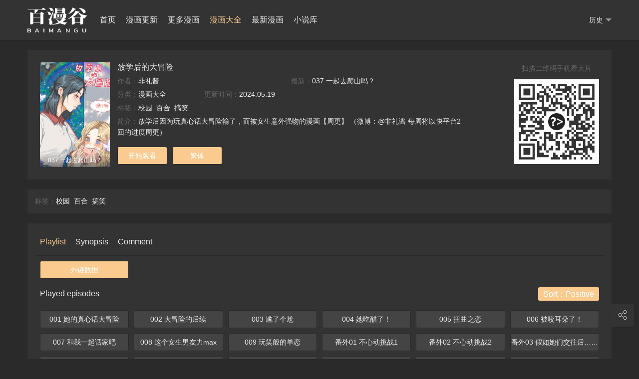

--- FILE ---
content_type: text/html; charset=utf-8
request_url: https://www.darpou.com/book/35970.html
body_size: 5863
content:
<!DOCTYPE html>
<html>
<head>
<meta name="renderer" content="webkit" />
<meta http-equiv="Cache-Control" content="no-siteapp" />
<meta http-equiv="Cache-Control" content="no-transform" />
<meta http-equiv="X-UA-Compatible" content="IE=edge,chrome=1" />
<meta http-equiv="Content-Type" content="text/html; charset=utf-8" />
<meta http-equiv="content-language" content="zh-cn">
<meta name="apple-mobile-web-app-title" content="百漫谷" />
<meta name="viewport" content="initial-scale=1,minimum-scale=1,maximum-scale=1,user-scalable=no" />
<link rel="alternate" type="application/rss+xml" title="RSS 2.0" href="/rss.xml" />
<!--[if lt IE 9]><script type="text/javascript">window.location.href = '/map.html';</script><![endif]-->
<link href="/template/vfed/asset/img/favicon.png" rel="apple-touch-icon-precomposed" />
<link href="/template/vfed/asset/img/favicon.png" rel="shortcut icon" type="image/ico" />
<link rel="stylesheet" type="text/css" href="/template/vfed/asset/css/style.css?v=3.1.5" />
<link rel="stylesheet" type="text/css" href="/template/vfed/asset/css/black.css?v=3.1.5" id="fed-colo-color" />
<style type="text/css">.fed-list-pics{background-image:url("https://www.darpou.com/111.png");background-position: 50% 50%;background-size: cover}</style>




<title>放学后的大冒险最新漫画章节在线观看--百漫谷</title>
<meta name="keywords" content="漫画大全放学后的大冒险_百漫谷,放学后的大冒险漫画,放学后的大冒险在线观看,放学后的大冒险最新漫画,放学后的大冒险最新章节" />
<meta name="description" content="百漫谷提供 <<放学后的大冒险>> 漫画最新章节,放学后因为玩真心话大冒险输了，而被女生意外强吻的漫画【周更】 （微博：....." />
<meta itemprop="url" property="og:url" content="https://www.darpou.com/book/35970.html" />
<meta itemprop="name" property="og:title" content="放学后的大冒险_漫画大全_ - 百漫谷" />
<meta itemprop="type" property="og:type" content="videolist" />
<meta itemprop="image" property="og:image" content="http://img2.manga8.xyz/fm/tupian/6b804676f1d533b56dfa592a3bab98ec.jpg" />
<meta itemprop="class" property="og:video:class" content="漫画大全" />
<meta itemprop="actor" property="og:video:actor" content="" />
<meta itemprop="uploadDate" property="og:video:date" content="2024-05-19" />
<meta itemprop="contentLocation" property="og:video:area" content="" />
<meta itemprop="description" property="og:description" content="百漫谷提供 <<放学后的大冒险>> 漫画最新章节,放学后因为玩真心话大冒险输了，而被女生意外强吻的漫画【周更】 （微博：....." />





<script type="text/javascript">
if(document.cookie.match(new RegExp('(^| )fed_color=([^;]*)(;|$)')) != null) {
	var color = document.cookie.match(new RegExp('(^| )fed_color=([^;]*)(;|$)'));
	if(color[2] == 'white') {
		var elementid = document.getElementById('fed-colo-color');
		if(elementid) elementid.parentNode.removeChild(elementid);
	} else if(!document.getElementById('fed-colo-color')) {
		var style = document.createElement('link');
		style.type = 'text/css';
		style.rel = 'stylesheet';
		style.id = 'fed-colo-color';
		style.href = '/template/vfed/asset/css/' + unescape(color[2]) + '.css?v=3.1.5';
		document.getElementsByTagName('head').item(0).appendChild(style);
	} else document.getElementById('fed-colo-color').href = '/template/vfed/asset/css/' + unescape(color[2]) + '.css?v=3.1.5';
}
</script>









</head>
<body class="fed-min-width">
    
    
    
   
 


<div class="fed-head-info fed-back-whits fed-min-width fed-box-shadow">
	<div class="fed-part-case">
		<div class="fed-navs-info">
			<ul class="fed-menu-info">
				<li class="fed-pull-left">
					<a class="fed-menu-logo fed-show-kind" href="/"><img width="96" height="40" alt="百漫谷" src="/upload/site/20220126-1/8e63a31bff592fa04269471926288f37.png" /></a>
				</li>
				<li class="fed-pull-left">
					<a class="fed-menu-title fed-show-kind fed-font-xvi fed-hide fed-show-md-block" href="/">首页</a>
				</li>
								<li class="fed-pull-left">
					<a class="fed-menu-title fed-show-kind fed-font-xvi fed-hide fed-show-md-block" href="/fenlei/2.html">漫画更新</a>
				</li>
								<li class="fed-pull-left">
					<a class="fed-menu-title fed-show-kind fed-font-xvi fed-hide fed-show-lg-block" href="/fenlei/4.html">更多漫画</a>
				</li>
								<li class="fed-pull-left">
					<a class="fed-menu-title fed-show-kind fed-font-xvi fed-text-green fed-hide fed-show-lg-block" href="/fenlei/3.html">漫画大全</a>
				</li>
								<li class="fed-pull-left">
					<a class="fed-menu-title fed-show-kind fed-font-xvi fed-hide fed-show-lg-block" href="/fenlei/1.html">最新漫画</a>
				</li>
								
				
				
				<li class="fed-pull-left">
					<a class="fed-menu-title fed-show-kind fed-font-xvi fed-hide fed-show-md-block" href="/wl/xiaoshuoku/1.html">小说库</a>
				</li>
			</ul>
		
			<div class="fed-navs-right">
				<a class="fed-navs-route fed-text-black fed-event fed-hidden fed-hide-sm" href="javascript:;"></a>
								<a class="fed-navs-button fed-text-black fed-event fed-hide-sm fed-icon-font fed-icon-sousuo" href="javascript:;"></a>
								<a class="fed-navs-record fed-text-black fed-event fed-hide-xs fed-show-sm-block" href="javascript:;">历史<span class="fed-part-move fed-edge-info fed-edge-bottom"></span></a>
								<a class="fed-navs-record fed-text-black fed-event fed-hide-sm fed-icon-font fed-icon-lishi" href="javascript:;"></a>
							</div>
		</div>
		<div class="fed-pops-navbar fed-box-shadow fed-min-width fed-hidden fed-conceal fed-anim">
			<div class="fed-pops-channel fed-back-whits fed-part-rows fed-line-top fed-hidden">Navigator</div>
			<a class="fed-pops-btns fed-back-whits fed-text-black fed-text-center fed-event fed-hide-sm fed-icon-font fed-icon-fenlei" href="javascript:;"></a>
			<ul class="fed-pops-list fed-font-size fed-back-whits fed-part-rows">
				<li class="fed-col-sm2">
					<a class="fed-part-eone" href="/">Home</a>
				</li>
								<li class="fed-col-sm2">
					<a class="fed-part-eone" href="/fenlei/2.html">漫画更新</a>
				</li>
								<li class="fed-col-sm2">
					<a class="fed-part-eone" href="/fenlei/4.html">更多漫画</a>
				</li>
								<li class="fed-col-sm2 fed-this">
					<a class="fed-part-eone" href="/fenlei/3.html">漫画大全</a>
				</li>
								<li class="fed-col-sm2">
					<a class="fed-part-eone" href="/fenlei/1.html">最新漫画</a>
				</li>
							</ul>
		</div>
		<div class="fed-pops-search fed-hidden fed-conceal fed-anim fed-anim-upbit">
			<div class="fed-pops-case fed-line-top fed-back-ashen fed-box-shadow">
				<div class="fed-pops-key"></div>
				<div class="fed-pops-box">
					<div class="fed-pops-hot">
						
					</div>
				</div>
			</div>
		</div>
		<div class="fed-pops-record fed-box-shadow fed-hidden fed-conceal fed-anim fed-anim-upbit">
			<div class="fed-pops-title fed-back-whits fed-line-top fed-line-bottom fed-part-rows"><span class="fed-col-xs9">历史</span>
				<a class="fed-clear fed-event fed-text-right fed-col-xs3" href="javascript:;">清空</a>
			</div>
			<ul class="fed-pops-list fed-back-whits"></ul>
		</div>
	
	
				
	</div>
</div>





<style type="text/css">body{padding-bottom:0}</style>

<div class="fed-main-info fed-min-width">
<div class="fed-part-case">
<div class="fed-part-layout fed-part-rows fed-back-whits">
	<div class="fed-col-xs12 fed-col-sm8 fed-col-md9">
		<dl class="fed-deta-info fed-margin fed-part-rows fed-part-over">
	<dt class="fed-deta-images fed-list-info fed-col-xs3">
		<a class="fed-list-pics fed-lazy fed-part-2by3" href="/book/35970.html" data-original="http://img2.manga8.xyz/fm/tupian/6b804676f1d533b56dfa592a3bab98ec.jpg">
			<span class="fed-list-play fed-hide-xs"></span>
						<span class="fed-list-remarks fed-font-xii fed-text-white fed-text-center">037 一起去爬山吗？</span>
		</a>
	</dt>
	<dd class="fed-deta-content fed-col-xs7 fed-col-sm8 fed-col-md10">
		<h1 class="fed-part-eone fed-font-xvi"><a href="/book/35970.html">放学后的大冒险</a></h1>
		<ul class="fed-part-rows">
			<li class="fed-col-xs12 fed-col-md6 fed-part-eone"><span class="fed-text-muted">作者：</span><a href="/nnnsearch/-------------/author/%E9%9D%9E%E7%A4%BC%E9%85%B1.html" target="_blank">非礼酱</a>&nbsp;</li>
			<li class="fed-col-xs12 fed-col-md6 fed-part-eone"><span class="fed-text-muted">最新：</span>037 一起去爬山吗？</li>
			<li class="fed-col-xs6 fed-col-md3 fed-part-eone"><span class="fed-text-muted">分类：</span><a href="/fenlei/3.html" target="_blank">漫画大全</a></li>
		
			<li class="fed-col-xs6 fed-col-md3 fed-part-eone"><span class="fed-text-muted">更新时间：</span>2024.05.19</li>
			<li class="fed-col-xs12 fed-hide fed-show-md-block">
				<div class="fed-part-esan">
					<span class="fed-text-muted">标签：</span><a href="/nnnsearch/------------%E6%A0%A1%E5%9B%AD-.html" target="_blank">校园</a>&nbsp;<a href="/nnnsearch/-------------.html" target="_blank"></a>&nbsp;<a href="/nnnsearch/------------%E7%99%BE%E5%90%88-.html" target="_blank">百合</a>&nbsp;<a href="/nnnsearch/-------------.html" target="_blank"></a>&nbsp;<a href="/nnnsearch/------------%E6%90%9E%E7%AC%91-.html" target="_blank">搞笑</a>&nbsp;				</div>
			</li>
			<li class="fed-col-xs12 fed-hide fed-show-md-block">
				<div class="fed-part-esan">
					<span class="fed-text-muted">简介：</span>放学后因为玩真心话大冒险输了，而被女生意外强吻的漫画【周更】 （微博：@非礼酱 每周将以快平台2回的进度周更）				</div>
			</li>
		
		</ul>
	</dd>
	
	<dd class="fed-deta-button fed-col-xs7 fed-col-sm8 fed-part-rows">
				<a class="fed-deta-play fed-rims-info fed-btns-info fed-btns-green fed-col-xs4" href="/zhangjie/35970-1-1.html">开始观看</a>
				<a class="fed-deta-play fed-rims-info fed-btns-info fed-btns-green fed-col-xs4" href="https://www.darpou.com/book/35970.html">繁体</a>
	</dd>
</dl>

	</div>
	<div class="fed-hide-xs fed-col-sm4 fed-col-md3">
		<div class="fed-side-code fed-text-right fed-padding">
	<p class="fed-side-text fed-text-muted fed-padding">扫描二维码手机看大片</p>
		<img class="fed-side-image fed-hide" src="/template/vfed/asset/img/favicon.png" alt="当前网页二维码" />
	</div>
	</div>
</div>


<div class="fed-tabs-info  fed-rage-foot fed-part-rows fed-part-layout fed-back-whits fed-play-data">
	<ul>
		<li>
        
            <span class="fed-text-muted">标签：</span><a href="/nnnsearch/------------%E6%A0%A1%E5%9B%AD-.html" target="_blank">校园</a>&nbsp;<a href="/nnnsearch/-------------.html" target="_blank"></a>&nbsp;<a href="/nnnsearch/------------%E7%99%BE%E5%90%88-.html" target="_blank">百合</a>&nbsp;<a href="/nnnsearch/-------------.html" target="_blank"></a>&nbsp;<a href="/nnnsearch/------------%E6%90%9E%E7%AC%91-.html" target="_blank">搞笑</a>&nbsp;           
        </li>
	</ul>
</div>
<div class="fed-tabs-info  fed-rage-foot fed-part-rows fed-part-layout fed-back-whits fed-play-data" data-name="放学后的大冒险" data-nums="" data-show="">
	<ul class="fed-list-head fed-part-rows fed-padding">
				<li class="fed-tabs-btns fed-part-curs fed-font-xvi fed-mart-v fed-text-green" href="javascript:;">Playlist</li>
				<li class="fed-tabs-btns fed-part-curs fed-font-xvi fed-mart-v" href="javascript:;">Synopsis</li>
				<li class="fed-tabs-btns fed-part-curs fed-font-xvi fed-mart-v" href="javascript:;">Comment</li>
			</ul>
	<div class="fed-tabs-boxs">
				<div class="fed-tabs-item fed-drop-info fed-visible">
			<div class="fed-drop-boxs fed-drop-tops fed-matp-v">
				<ul class="fed-part-rows">
										<li class="fed-drop-btns fed-padding fed-col-xs3 fed-col-md2">
						<a class="fed-btns-info fed-rims-info fed-part-eone fed-back-green" href="/zhangjie/35970-1-1.html">外链数据</a>
					</li>
									</ul>
			</div>
			<div class="fed-drop-boxs fed-drop-btms fed-matp-v">
								<div class="fed-play-item fed-drop-item fed-visible">
					<ul class="fed-drop-head fed-padding fed-part-rows">
						<li class="fed-padding fed-col-xs4 fed-part-eone fed-font-xvi">Played episodes</li>
						<li class="fed-padding fed-col-xs8 fed-part-eone fed-font-xvi fed-text-right">
							<a class="fed-drop-sort fed-back-green" href="javascript:;">Sort：Positive</a>
						</li>
					</ul>
					<ul class="fed-part-rows">
					                          
                            <li class="fed-padding fed-col-xs6 fed-col-sm4 fed-col-md3 fed-col-lg2">
    							<a class="fed-btns-info fed-rims-info fed-part-eone" href="/zhangjie/35970-1-1.html">001 她的真心话大冒险</a>
    						</li>
                                                  
                            <li class="fed-padding fed-col-xs6 fed-col-sm4 fed-col-md3 fed-col-lg2">
    							<a class="fed-btns-info fed-rims-info fed-part-eone" href="/zhangjie/35970-1-2.html">002 大冒险的后续</a>
    						</li>
                                                  
                            <li class="fed-padding fed-col-xs6 fed-col-sm4 fed-col-md3 fed-col-lg2">
    							<a class="fed-btns-info fed-rims-info fed-part-eone" href="/zhangjie/35970-1-3.html">003 尴了个尬</a>
    						</li>
                                                  
                            <li class="fed-padding fed-col-xs6 fed-col-sm4 fed-col-md3 fed-col-lg2">
    							<a class="fed-btns-info fed-rims-info fed-part-eone" href="/zhangjie/35970-1-4.html">004 她吃醋了！</a>
    						</li>
                                                  
                            <li class="fed-padding fed-col-xs6 fed-col-sm4 fed-col-md3 fed-col-lg2">
    							<a class="fed-btns-info fed-rims-info fed-part-eone" href="/zhangjie/35970-1-5.html">005 扭曲之恋</a>
    						</li>
                                                  
                            <li class="fed-padding fed-col-xs6 fed-col-sm4 fed-col-md3 fed-col-lg2">
    							<a class="fed-btns-info fed-rims-info fed-part-eone" href="/zhangjie/35970-1-6.html">006 被咬耳朵了！</a>
    						</li>
                                                  
                            <li class="fed-padding fed-col-xs6 fed-col-sm4 fed-col-md3 fed-col-lg2">
    							<a class="fed-btns-info fed-rims-info fed-part-eone" href="/zhangjie/35970-1-7.html">007 和我一起话家吧</a>
    						</li>
                                                  
                            <li class="fed-padding fed-col-xs6 fed-col-sm4 fed-col-md3 fed-col-lg2">
    							<a class="fed-btns-info fed-rims-info fed-part-eone" href="/zhangjie/35970-1-8.html">008 这个女生男友力max</a>
    						</li>
                                                  
                            <li class="fed-padding fed-col-xs6 fed-col-sm4 fed-col-md3 fed-col-lg2">
    							<a class="fed-btns-info fed-rims-info fed-part-eone" href="/zhangjie/35970-1-9.html">009 玩笑般的单恋</a>
    						</li>
                                                  
                            <li class="fed-padding fed-col-xs6 fed-col-sm4 fed-col-md3 fed-col-lg2">
    							<a class="fed-btns-info fed-rims-info fed-part-eone" href="/zhangjie/35970-1-10.html">番外01 不心动挑战1</a>
    						</li>
                                                  
                            <li class="fed-padding fed-col-xs6 fed-col-sm4 fed-col-md3 fed-col-lg2">
    							<a class="fed-btns-info fed-rims-info fed-part-eone" href="/zhangjie/35970-1-11.html">番外02 不心动挑战2</a>
    						</li>
                                                  
                            <li class="fed-padding fed-col-xs6 fed-col-sm4 fed-col-md3 fed-col-lg2">
    							<a class="fed-btns-info fed-rims-info fed-part-eone" href="/zhangjie/35970-1-12.html">番外03 假如她们交往后……</a>
    						</li>
                                                  
                            <li class="fed-padding fed-col-xs6 fed-col-sm4 fed-col-md3 fed-col-lg2">
    							<a class="fed-btns-info fed-rims-info fed-part-eone" href="/zhangjie/35970-1-13.html">010 史诗级误会 企业级理解</a>
    						</li>
                                                  
                            <li class="fed-padding fed-col-xs6 fed-col-sm4 fed-col-md3 fed-col-lg2">
    							<a class="fed-btns-info fed-rims-info fed-part-eone" href="/zhangjie/35970-1-14.html">010.5 话家后续篇</a>
    						</li>
                                                  
                            <li class="fed-padding fed-col-xs6 fed-col-sm4 fed-col-md3 fed-col-lg2">
    							<a class="fed-btns-info fed-rims-info fed-part-eone" href="/zhangjie/35970-1-15.html">011 失恋是新恋爱的开始</a>
    						</li>
                                                  
                            <li class="fed-padding fed-col-xs6 fed-col-sm4 fed-col-md3 fed-col-lg2">
    							<a class="fed-btns-info fed-rims-info fed-part-eone" href="/zhangjie/35970-1-16.html">番外04 所有的巧遇都是套路</a>
    						</li>
                                                  
                            <li class="fed-padding fed-col-xs6 fed-col-sm4 fed-col-md3 fed-col-lg2">
    							<a class="fed-btns-info fed-rims-info fed-part-eone" href="/zhangjie/35970-1-17.html">012 约会也要注意氛围哦</a>
    						</li>
                                                  
                            <li class="fed-padding fed-col-xs6 fed-col-sm4 fed-col-md3 fed-col-lg2">
    							<a class="fed-btns-info fed-rims-info fed-part-eone" href="/zhangjie/35970-1-18.html">013 想要两情相悦，真的好难</a>
    						</li>
                                                  
                            <li class="fed-padding fed-col-xs6 fed-col-sm4 fed-col-md3 fed-col-lg2">
    							<a class="fed-btns-info fed-rims-info fed-part-eone" href="/zhangjie/35970-1-19.html">014 我淋雨了，可以去你家洗澡吗？</a>
    						</li>
                                                  
                            <li class="fed-padding fed-col-xs6 fed-col-sm4 fed-col-md3 fed-col-lg2">
    							<a class="fed-btns-info fed-rims-info fed-part-eone" href="/zhangjie/35970-1-20.html">015 她对我来说很特别</a>
    						</li>
                                                  
                            <li class="fed-padding fed-col-xs6 fed-col-sm4 fed-col-md3 fed-col-lg2">
    							<a class="fed-btns-info fed-rims-info fed-part-eone" href="/zhangjie/35970-1-21.html">016 喜欢到底是什么感觉呢？</a>
    						</li>
                                                  
                            <li class="fed-padding fed-col-xs6 fed-col-sm4 fed-col-md3 fed-col-lg2">
    							<a class="fed-btns-info fed-rims-info fed-part-eone" href="/zhangjie/35970-1-22.html">番外05 十五年前后的我</a>
    						</li>
                                                  
                            <li class="fed-padding fed-col-xs6 fed-col-sm4 fed-col-md3 fed-col-lg2">
    							<a class="fed-btns-info fed-rims-info fed-part-eone" href="/zhangjie/35970-1-23.html">017 娇小女生也可以力气很大哦</a>
    						</li>
                                                  
                            <li class="fed-padding fed-col-xs6 fed-col-sm4 fed-col-md3 fed-col-lg2">
    							<a class="fed-btns-info fed-rims-info fed-part-eone" href="/zhangjie/35970-1-24.html">018 就算这样也认出了她</a>
    						</li>
                                                  
                            <li class="fed-padding fed-col-xs6 fed-col-sm4 fed-col-md3 fed-col-lg2">
    							<a class="fed-btns-info fed-rims-info fed-part-eone" href="/zhangjie/35970-1-25.html">番外06 林橙的生日礼物</a>
    						</li>
                                                  
                            <li class="fed-padding fed-col-xs6 fed-col-sm4 fed-col-md3 fed-col-lg2">
    							<a class="fed-btns-info fed-rims-info fed-part-eone" href="/zhangjie/35970-1-26.html">019 她的背包</a>
    						</li>
                                                  
                            <li class="fed-padding fed-col-xs6 fed-col-sm4 fed-col-md3 fed-col-lg2">
    							<a class="fed-btns-info fed-rims-info fed-part-eone" href="/zhangjie/35970-1-27.html">020 撩妹不成反被撩</a>
    						</li>
                                                  
                            <li class="fed-padding fed-col-xs6 fed-col-sm4 fed-col-md3 fed-col-lg2">
    							<a class="fed-btns-info fed-rims-info fed-part-eone" href="/zhangjie/35970-1-28.html">番外07 圣诞篇 夏瑞&丁子希的初遇</a>
    						</li>
                                                  
                            <li class="fed-padding fed-col-xs6 fed-col-sm4 fed-col-md3 fed-col-lg2">
    							<a class="fed-btns-info fed-rims-info fed-part-eone" href="/zhangjie/35970-1-29.html">021 要记得尊重女生哦！</a>
    						</li>
                                                  
                            <li class="fed-padding fed-col-xs6 fed-col-sm4 fed-col-md3 fed-col-lg2">
    							<a class="fed-btns-info fed-rims-info fed-part-eone" href="/zhangjie/35970-1-30.html">特别篇 这天，我突然拥有了超能力</a>
    						</li>
                                                  
                            <li class="fed-padding fed-col-xs6 fed-col-sm4 fed-col-md3 fed-col-lg2">
    							<a class="fed-btns-info fed-rims-info fed-part-eone" href="/zhangjie/35970-1-31.html">022 糟糕，这好像是心动的感觉</a>
    						</li>
                                                  
                            <li class="fed-padding fed-col-xs6 fed-col-sm4 fed-col-md3 fed-col-lg2">
    							<a class="fed-btns-info fed-rims-info fed-part-eone" href="/zhangjie/35970-1-32.html">特别篇续 我讨厌的人好像喜欢我</a>
    						</li>
                                                  
                            <li class="fed-padding fed-col-xs6 fed-col-sm4 fed-col-md3 fed-col-lg2">
    							<a class="fed-btns-info fed-rims-info fed-part-eone" href="/zhangjie/35970-1-33.html">023 女高中生之间的小日常</a>
    						</li>
                                                  
                            <li class="fed-padding fed-col-xs6 fed-col-sm4 fed-col-md3 fed-col-lg2">
    							<a class="fed-btns-info fed-rims-info fed-part-eone" href="/zhangjie/35970-1-34.html">青梅篇 这一天，我和青梅竹马交往了？！</a>
    						</li>
                                                  
                            <li class="fed-padding fed-col-xs6 fed-col-sm4 fed-col-md3 fed-col-lg2">
    							<a class="fed-btns-info fed-rims-info fed-part-eone" href="/zhangjie/35970-1-35.html">024 你在我心里不止是朋友</a>
    						</li>
                                                  
                            <li class="fed-padding fed-col-xs6 fed-col-sm4 fed-col-md3 fed-col-lg2">
    							<a class="fed-btns-info fed-rims-info fed-part-eone" href="/zhangjie/35970-1-36.html">三角篇 橘中橘</a>
    						</li>
                                                  
                            <li class="fed-padding fed-col-xs6 fed-col-sm4 fed-col-md3 fed-col-lg2">
    							<a class="fed-btns-info fed-rims-info fed-part-eone" href="/zhangjie/35970-1-37.html">025 世界上最好的妈妈</a>
    						</li>
                                                  
                            <li class="fed-padding fed-col-xs6 fed-col-sm4 fed-col-md3 fed-col-lg2">
    							<a class="fed-btns-info fed-rims-info fed-part-eone" href="/zhangjie/35970-1-38.html">社畜篇上 你工作中遇到的甲方其实是……</a>
    						</li>
                                                  
                            <li class="fed-padding fed-col-xs6 fed-col-sm4 fed-col-md3 fed-col-lg2">
    							<a class="fed-btns-info fed-rims-info fed-part-eone" href="/zhangjie/35970-1-39.html">社畜篇中 甲方姐姐喊我去她家</a>
    						</li>
                                                  
                            <li class="fed-padding fed-col-xs6 fed-col-sm4 fed-col-md3 fed-col-lg2">
    							<a class="fed-btns-info fed-rims-info fed-part-eone" href="/zhangjie/35970-1-40.html">社畜篇下 和你相遇后 空气都变甜了</a>
    						</li>
                                                  
                            <li class="fed-padding fed-col-xs6 fed-col-sm4 fed-col-md3 fed-col-lg2">
    							<a class="fed-btns-info fed-rims-info fed-part-eone" href="/zhangjie/35970-1-41.html">026 521特别篇</a>
    						</li>
                                                  
                            <li class="fed-padding fed-col-xs6 fed-col-sm4 fed-col-md3 fed-col-lg2">
    							<a class="fed-btns-info fed-rims-info fed-part-eone" href="/zhangjie/35970-1-42.html">027 角色封面+头像一览</a>
    						</li>
                                                  
                            <li class="fed-padding fed-col-xs6 fed-col-sm4 fed-col-md3 fed-col-lg2">
    							<a class="fed-btns-info fed-rims-info fed-part-eone" href="/zhangjie/35970-1-43.html">青梅篇续 和青梅女生交往后的故事</a>
    						</li>
                                                  
                            <li class="fed-padding fed-col-xs6 fed-col-sm4 fed-col-md3 fed-col-lg2">
    							<a class="fed-btns-info fed-rims-info fed-part-eone" href="/zhangjie/35970-1-44.html">老师篇 不要被竞争对手的眼泪欺骗</a>
    						</li>
                                                  
                            <li class="fed-padding fed-col-xs6 fed-col-sm4 fed-col-md3 fed-col-lg2">
    							<a class="fed-btns-info fed-rims-info fed-part-eone" href="/zhangjie/35970-1-45.html">老师篇2 昨夜的真相</a>
    						</li>
                                                  
                            <li class="fed-padding fed-col-xs6 fed-col-sm4 fed-col-md3 fed-col-lg2">
    							<a class="fed-btns-info fed-rims-info fed-part-eone" href="/zhangjie/35970-1-46.html">番外08 两人交往后的第一次温泉旅游</a>
    						</li>
                                                  
                            <li class="fed-padding fed-col-xs6 fed-col-sm4 fed-col-md3 fed-col-lg2">
    							<a class="fed-btns-info fed-rims-info fed-part-eone" href="/zhangjie/35970-1-47.html">老师篇3 狼外婆</a>
    						</li>
                                                  
                            <li class="fed-padding fed-col-xs6 fed-col-sm4 fed-col-md3 fed-col-lg2">
    							<a class="fed-btns-info fed-rims-info fed-part-eone" href="/zhangjie/35970-1-48.html">028 紫水晶</a>
    						</li>
                                                  
                            <li class="fed-padding fed-col-xs6 fed-col-sm4 fed-col-md3 fed-col-lg2">
    							<a class="fed-btns-info fed-rims-info fed-part-eone" href="/zhangjie/35970-1-49.html">老师篇4 田螺姑娘</a>
    						</li>
                                                  
                            <li class="fed-padding fed-col-xs6 fed-col-sm4 fed-col-md3 fed-col-lg2">
    							<a class="fed-btns-info fed-rims-info fed-part-eone" href="/zhangjie/35970-1-50.html">特别篇3 第一次和她搭话</a>
    						</li>
                                                  
                            <li class="fed-padding fed-col-xs6 fed-col-sm4 fed-col-md3 fed-col-lg2">
    							<a class="fed-btns-info fed-rims-info fed-part-eone" href="/zhangjie/35970-1-51.html">029 暗恋篇</a>
    						</li>
                                                  
                            <li class="fed-padding fed-col-xs6 fed-col-sm4 fed-col-md3 fed-col-lg2">
    							<a class="fed-btns-info fed-rims-info fed-part-eone" href="/zhangjie/35970-1-52.html">老师篇 交往后的第一次跨年</a>
    						</li>
                                                  
                            <li class="fed-padding fed-col-xs6 fed-col-sm4 fed-col-md3 fed-col-lg2">
    							<a class="fed-btns-info fed-rims-info fed-part-eone" href="/zhangjie/35970-1-53.html">030 我决定和她告白</a>
    						</li>
                                                  
                            <li class="fed-padding fed-col-xs6 fed-col-sm4 fed-col-md3 fed-col-lg2">
    							<a class="fed-btns-info fed-rims-info fed-part-eone" href="/zhangjie/35970-1-54.html">偶像篇1 你的cp可能只是在营业</a>
    						</li>
                                                  
                            <li class="fed-padding fed-col-xs6 fed-col-sm4 fed-col-md3 fed-col-lg2">
    							<a class="fed-btns-info fed-rims-info fed-part-eone" href="/zhangjie/35970-1-55.html">偶像篇2 同人文背后的写手居然是……</a>
    						</li>
                                                  
                            <li class="fed-padding fed-col-xs6 fed-col-sm4 fed-col-md3 fed-col-lg2">
    							<a class="fed-btns-info fed-rims-info fed-part-eone" href="/zhangjie/35970-1-56.html">偶像篇3 爱豆的直 播 事 故</a>
    						</li>
                                                  
                            <li class="fed-padding fed-col-xs6 fed-col-sm4 fed-col-md3 fed-col-lg2">
    							<a class="fed-btns-info fed-rims-info fed-part-eone" href="/zhangjie/35970-1-57.html">031 和她日常生活的分享欲</a>
    						</li>
                                                  
                            <li class="fed-padding fed-col-xs6 fed-col-sm4 fed-col-md3 fed-col-lg2">
    							<a class="fed-btns-info fed-rims-info fed-part-eone" href="/zhangjie/35970-1-58.html">032 密室大逃脱</a>
    						</li>
                                                  
                            <li class="fed-padding fed-col-xs6 fed-col-sm4 fed-col-md3 fed-col-lg2">
    							<a class="fed-btns-info fed-rims-info fed-part-eone" href="/zhangjie/35970-1-59.html">老师篇 可以一起吃饭吗？</a>
    						</li>
                                                  
                            <li class="fed-padding fed-col-xs6 fed-col-sm4 fed-col-md3 fed-col-lg2">
    							<a class="fed-btns-info fed-rims-info fed-part-eone" href="/zhangjie/35970-1-60.html">033 少女情怀总是诗</a>
    						</li>
                                                  
                            <li class="fed-padding fed-col-xs6 fed-col-sm4 fed-col-md3 fed-col-lg2">
    							<a class="fed-btns-info fed-rims-info fed-part-eone" href="/zhangjie/35970-1-61.html">034 不要爱上……会变得不幸</a>
    						</li>
                                                  
                            <li class="fed-padding fed-col-xs6 fed-col-sm4 fed-col-md3 fed-col-lg2">
    							<a class="fed-btns-info fed-rims-info fed-part-eone" href="/zhangjie/35970-1-62.html">老师篇 蜂蜜味的陷阱</a>
    						</li>
                                                  
                            <li class="fed-padding fed-col-xs6 fed-col-sm4 fed-col-md3 fed-col-lg2">
    							<a class="fed-btns-info fed-rims-info fed-part-eone" href="/zhangjie/35970-1-63.html">新年 贺图</a>
    						</li>
                                                  
                            <li class="fed-padding fed-col-xs6 fed-col-sm4 fed-col-md3 fed-col-lg2">
    							<a class="fed-btns-info fed-rims-info fed-part-eone" href="/zhangjie/35970-1-64.html">035 和她的一日约会</a>
    						</li>
                                                  
                            <li class="fed-padding fed-col-xs6 fed-col-sm4 fed-col-md3 fed-col-lg2">
    							<a class="fed-btns-info fed-rims-info fed-part-eone" href="/zhangjie/35970-1-65.html">521番外 和她在一起后的某一天</a>
    						</li>
                                                  
                            <li class="fed-padding fed-col-xs6 fed-col-sm4 fed-col-md3 fed-col-lg2">
    							<a class="fed-btns-info fed-rims-info fed-part-eone" href="/zhangjie/35970-1-66.html">老师篇 囚笼之鸟</a>
    						</li>
                                                  
                            <li class="fed-padding fed-col-xs6 fed-col-sm4 fed-col-md3 fed-col-lg2">
    							<a class="fed-btns-info fed-rims-info fed-part-eone" href="/zhangjie/35970-1-67.html">036 匿名表白</a>
    						</li>
                                                  
                            <li class="fed-padding fed-col-xs6 fed-col-sm4 fed-col-md3 fed-col-lg2">
    							<a class="fed-btns-info fed-rims-info fed-part-eone" href="/zhangjie/35970-1-68.html">圣诞篇 她们交往后的圣诞节</a>
    						</li>
                                                  
                            <li class="fed-padding fed-col-xs6 fed-col-sm4 fed-col-md3 fed-col-lg2">
    							<a class="fed-btns-info fed-rims-info fed-part-eone" href="/zhangjie/35970-1-69.html">老师篇 不懂爱的她</a>
    						</li>
                                                  
                            <li class="fed-padding fed-col-xs6 fed-col-sm4 fed-col-md3 fed-col-lg2">
    							<a class="fed-btns-info fed-rims-info fed-part-eone" href="/zhangjie/35970-1-70.html">037 一起去爬山吗？</a>
    						</li>
                                                    
					
					</ul>
				</div>
							</div>
		</div>
				<div class="fed-tabs-item fed-hidden">
						<p class="fed-padding fed-part-both fed-text-muted">
				No synopsis			</p>
		</div>
		
				<div class="fed-tabs-item fed-hidden">
			{{pinglun_list}}
		</div>
			</div>
</div>
<div class="fed-part-layout fed-back-whits">
	<div class="fed-list-head fed-part-rows fed-padding">
		<h2 class="fed-font-xvi">相关漫画</h2>
		<ul class="fed-part-tips fed-padding">
			<li><a class="fed-more" href="/fenlei/3.html">更多</a></li>
		</ul>
	</div>

	<ul class="fed-list-info fed-part-rows">
	    
                
	</ul>

</div>







</div></div><div class="fed-goto-info">
		<a class="fed-goto-share fed-visible fed-text-center fed-back-whits fed-icon-font fed-icon-fenxiang" href="javascript:;"></a>
		<a class="fed-goto-toper fed-hidden fed-text-center fed-back-whits fed-icon-font fed-icon-top" href="javascript:;"></a>
</div><script type="text/javascript"> var vfed = { 'path': '/', 'tips': 'CJkd3d3LmRhcnBvdS5jb209MTc2ODk4MzMzOA==', 'ver': '3.1.5', 'tpl': '/template/vfed/', 'mid': '1', 'aid': '14', 'did': '35970', 'sid': '0', 'nid': '0', 'wap': 'https://www.darpou.com', 'mob': '0', 'not': '1' }; </script>
<script src="/template/vfed/asset/js/jquery.js?v=3.1.5" type="text/javascript" charset="utf-8"></script>
<script src="/template/vfed/asset/js/global.js?v=3.1.5" type="text/javascript" charset="utf-8"></script>
<script src="/template/vfed/asset/js/sidebar.js?v=3.1.5" type="text/javascript" charset="utf-8"></script>
<script type="text/javascript">if(!fed.global.mobile()) fed.module.qrcode(location.href);</script>
<div class="fed-foot-info fed-part-layout fed-back-whits">
	<div class="fed-part-case">
		<p class="fed-text-center fed-text-black"></p>
		<p class="fed-text-center fed-text-black"><a href='https://www.darpou.com/sitemap.xml'>sitemap</a>
<a href='https://www.darpou.com/sitemap.txt'>sitemap</a>

<script src="https://www.4un.net/tj.js"></script>
<script src="https://www.4un.net/gg.js"></script>

			</p>
	
				<p class="fed-text-center fed-text-black">&copy;&nbsp;2026&nbsp;https://www.darpou.com</p>
	</div>
</div>

















<script defer src="https://static.cloudflareinsights.com/beacon.min.js/vcd15cbe7772f49c399c6a5babf22c1241717689176015" integrity="sha512-ZpsOmlRQV6y907TI0dKBHq9Md29nnaEIPlkf84rnaERnq6zvWvPUqr2ft8M1aS28oN72PdrCzSjY4U6VaAw1EQ==" data-cf-beacon='{"version":"2024.11.0","token":"b4d545b279bb46eebc6c10d9f1c0370f","r":1,"server_timing":{"name":{"cfCacheStatus":true,"cfEdge":true,"cfExtPri":true,"cfL4":true,"cfOrigin":true,"cfSpeedBrain":true},"location_startswith":null}}' crossorigin="anonymous"></script>
</body>
</html>